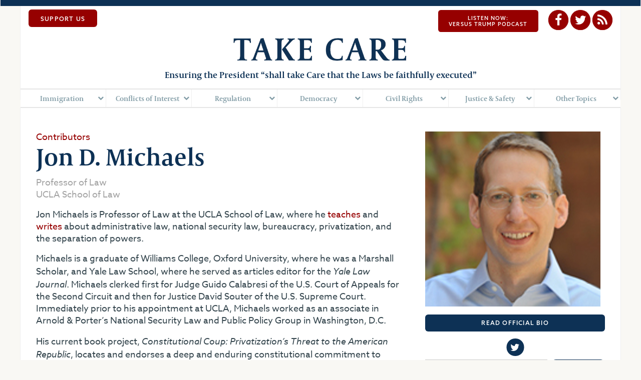

--- FILE ---
content_type: text/html;charset=UTF-8
request_url: https://takecareblog.com/contributors/jon-d-michaels
body_size: 31840
content:

	




	

 

 

	

 

 

	

 

 

 

 

	

 

 

	

 

 

	

 

 

	

 

				
		
		
		
		
				
		
		
		
<!doctype html>
<html class="no-js" lang="en" dir="ltr">
  <head>
   	<!--
	Request URL:   	https://takecareblog.com/index.cfm?furl=/contributors/jon-d-michaels&
   	-->
    



	

	
	
	
		
			
			







	
	
	
	
	
	
    
	
    








						
			
			












	
    
    
    
    
    








	
    
    
	
    
    



	




    <meta charset="utf-8">
    <meta http-equiv="x-ua-compatible" content="ie=edge">
    <meta name="viewport" content="width=device-width, initial-scale=1.0">
    
    
    <meta name="description" content="" />
    
    
    <meta property="og:url"          content="http://takecareblog.com/contributors/jon-d-michaels" />
	<meta property="og:type"         content="website" />
	<meta property="og:title"        content="Jon D. Michaels | Take Care" />
	<meta property="og:description"  content="" />
	
    
    <meta property="og:image" 		 content="http://takecareblog.com/images/takecare_share_1500x750.png" /> 
    
    
    
    <meta name="twitter:image"		 content="http://takecareblog.com/images/TakeCare_Twitter_InStream_1.jpg" />
    <meta name="twitter:card"        content="summary_large_image" /> 
	<meta name="twitter:site"        content="@mpaa" /> 
	<meta name="twitter:creator"     content="@mpaa" /> 
    <meta name="twitter:description" content="" />
    
    <link rel="icon" href="https://takecareblog.com/favicon.ico" type="image/x-icon" />
    <link rel="shortcut icon" href="https://takecareblog.com/favicon.ico" type="image/x-icon">
    <link rel="apple-touch-icon" href="https://takecareblog.com/apple-icon-144x144.png">

    <title>Jon D. Michaels | Take Care</title>




			
			









	





			
	
	
			





    
    <link rel="stylesheet" href="/css/foundation.css">
    <link rel="stylesheet" href="/css/font-awesome.css">
    <link rel="stylesheet" href="/css/app.css">
    
	<script type="text/javascript">var _sf_startpt=(new Date()).getTime()</script>
    <script src="https://use.typekit.net/tky2goe.js"></script>
	<script>try{Typekit.load({ async: true });}catch(e){}</script>
	<script>
		(function(i,s,o,g,r,a,m){i['GoogleAnalyticsObject']=r;i[r]=i[r]||function(){
		(i[r].q=i[r].q||[]).push(arguments)},i[r].l=1*new Date();a=s.createElement(o),
		m=s.getElementsByTagName(o)[0];a.async=1;a.src=g;m.parentNode.insertBefore(a,m)
		})(window,document,'script','https://www.google-analytics.com/analytics.js','ga');

		ga('create', 'UA-93699727-1', 'auto');
		ga('send', 'pageview');
	</script> 
  </head>

  <body>

<div id="stickyAnchor">
<div data-sticky-container>
<div class="column headerBar" data-sticky data-top-anchor="stickyAnchor" data-margin-top="0" data-sticky-on="large" style="padding-left:0; padding-right:0; z-index:1000 !important;">
<div class="row expanded navy" style="height:12px;"></div>
<div class="column row" style="height:calc(172px + 1em); position:relative;">
<div class="maintop"><a href="/support-us">SUPPORT US</a></div>
<div class="maintop social">
<a href="/podcast" target="_blank" class="button">Listen Now: <br>Versus Trump Podcast</a>
<a href="https://www.facebook.com/ShallTakeCare" target="_blank" class="share"><i class="fa fa-facebook"></i></a>
<a href="http://twitter.com/@ShallTakeCare" target="_blank" class="share"><i class="fa fa-twitter"></i></a>
<a href="http://takecareblog.com/about-us/take-care-blog-rss" target="_blank" class="share"><i class="fa fa-rss"></i></a>
</div>
<h1 class="navy logo text-center"><a href="/" style="text-decoration:none;"><img src="/images/takeCare_Logo.jpg" alt=""></a></h1>
<p class="navy text-center">Ensuring the President &#8220;shall take Care that the Laws be faithfully executed&#8221;</p>
<div class="title-bar" data-responsive-toggle="site-navigation" data-hide-for="large">
<button class="menu-icon" type="button" data-toggle></button>
<div class="title-bar-title">Menu</div>
</div>
<nav id="site-navigation" class="top-bar main-nav">
<ul class="menu expanded" data-responsive-menu="drilldown medium-drilldown large-dropdown" data-multi-open="false" data-click-open="false">
<li>
<a href="/immigration">Immigration</a>
<ul class="submenu menu vertical" data-submenu>
<li class="hide-for-large"><a href="/immigration">Immigration</a></li>
<li>
<a href="/other-topics/federalism/sanctuary-cities">Sanctuary Cities</a>
</li>
<li>
<a href="/immigration/executive-orders">Executive Orders</a>
</li>
<li>
<a href="/immigration/enforcement-policy">Enforcement Policy</a>
</li>
</ul>
</li>
<li>
<a href="/conflicts-of-interest">Conflicts of Interest </a>
<ul class="submenu menu vertical" data-submenu>
<li class="hide-for-large"><a href="/conflicts-of-interest">Conflicts of Interest </a></li>
<li>
<a href="/conflicts-of-interest/emoluments">Emoluments</a>
</li>
<li>
<a href="/conflicts-of-interest/other-conflicts">Other Conflicts</a>
</li>
</ul>
</li>
<li>
<a href="/regulation">Regulation</a>
<ul class="submenu menu vertical" data-submenu>
<li class="hide-for-large"><a href="/regulation">Regulation</a></li>
<li>
<a href="/regulation/administrative-law">Administrative Law</a>
</li>
<li>
<a href="/regulation/consumer-protection">Consumer Protection</a>
</li>
<li>
<a href="/regulation/healthcare">Healthcare</a>
</li>
<li>
<a href="/regulation/labor">Labor</a>
</li>
<li>
<a href="/regulation/housing">Housing</a>
</li>
<li>
<a href="/regulation/environment">Environment</a>
</li>
<li>
<a href="/regulation/cyber-policy">Cyber Policy</a>
</li>
<li>
<a href="/regulation/taxation">Taxation</a>
</li>
<li>
<a href="/regulation/financial-regulation">Financial Regulation</a>
</li>
<li>
<a href="/regulation/education">Education</a>
</li>
</ul>
</li>
<li>
<a href="/democracy">Democracy</a>
<ul class="submenu menu vertical" data-submenu>
<li class="hide-for-large"><a href="/democracy">Democracy</a></li>
<li>
<a href="/democracy/free-speech-and-press">Free Speech & Press</a>
</li>
<li>
<a href="/democracy/voting-and-elections">Voting & Elections</a>
</li>
<li>
<a href="/democracy/campaign-finance">Campaign Finance</a>
</li>
</ul>
</li>
<li>
<a href="/civil-rights">Civil Rights</a>
<ul class="submenu menu vertical" data-submenu>
<li class="hide-for-large"><a href="/civil-rights">Civil Rights</a></li>
<li>
<a href="/civil-rights/lgbt-rights">LGBT Rights</a>
</li>
<li>
<a href="/civil-rights/womens-rights">Women’s Rights</a>
</li>
<li>
<a href="/civil-rights/reproductive-freedom">Reproductive Freedom</a>
</li>
<li>
<a href="/civil-rights/racial-equality">Racial Equality</a>
</li>
<li>
<a href="/civil-rights/religious-freedom">Religious Freedom</a>
</li>
<li>
<a href="/civil-rights/disability-rights">Disability Rights</a>
</li>
<li>
<a href="/civil-rights/privacy">Privacy</a>
</li>
<li>
<a href="/civil-rights/gun-rights-and-regulation">Gun Rights & Regulation</a>
</li>
</ul>
</li>
<li>
<a href="/justice-and-safety">Justice & Safety</a>
<ul class="submenu menu vertical" data-submenu>
<li class="hide-for-large"><a href="/justice-and-safety">Justice & Safety</a></li>
<li>
<a href="/justice-and-security/criminal-justice">Criminal Justice</a>
</li>
<li>
<a href="/justice-and-security/national-security">National Security</a>
</li>
<li>
<a href="/justice-and-safety/international-and-foreign-relations-law">International & Foreign Relations Law</a>
</li>
<li>
<a href="/other-topics/federalism/marijuana-legalization">Marijuana Legalization</a>
</li>
</ul>
</li>
<li>
<a>Other Topics</a>
<ul class="submenu menu vertical" data-submenu>
<li class="hide-for-large"></li>
<li>
<a href="/rule-of-law">Rule of Law</a>
</li>
<li>
<a href="/other-topics/checks-and-balances">Checks & Balances</a>
<ul class="submenu vertical menu" data-submenu>
<li class="hide-for-large"><a href="/other-topics/checks-and-balances">Checks & Balances</a></li>
<li><a href="/other-topics/checks-and-balances/judiciary">Judiciary</a></li>
<li><a href="/other-topics/checks-and-balances/congress">Congress</a></li>
<li><a href="/other-topics/checks-and-balances/executive-branch">Executive Branch</a></li>
</ul>
</li>
<li>
<a href="/other-topics/federalism">Federalism</a>
</li>
<li>
<a href="/other-topics/removal-from-office">Removal from Office </a>
</li>
<li>
<a href="/other-topics/russian-interference">Russian Interference</a>
</li>
</ul>
</li>
</ul>
</nav>
</div>
</div>
</div>

<section class="author">
    <div class="row">
        <div class="columns medium-8">
            <p class="lead red sans"><a href="/our-contributors">Contributors</a></p>
            <h1>Jon D. Michaels</h1>
            <p class="sans grey">Professor of Law</p>
            <p class="sans grey">UCLA School of Law</p>
            <p>Jon Michaels is Professor of Law at the UCLA School of Law, where he <a href="https://law.ucla.edu/faculty/faculty-profiles/jon-d-michaels/courses/" target="_blank">teaches </a>and <a href="https://papers.ssrn.com/sol3/cf_dev/AbsByAuth.cfm?per_id=499289" target="_blank">writes </a>about administrative law, national security law, bureaucracy, privatization, and the separation of powers.</p>
<p>Michaels is a graduate of Williams College, Oxford University, where he was a Marshall Scholar, and Yale Law School, where he served as articles editor for the <em>Yale Law Journal</em>. Michaels clerked first for Judge Guido Calabresi of the U.S. Court of Appeals for the Second Circuit and then for Justice David Souter of the U.S. Supreme Court. Immediately prior to his appointment at UCLA, Michaels worked as an associate in Arnold &amp; Porter’s National Security Law and Public Policy Group in Washington, D.C.</p>
<p>His current book project, <em>Constitutional Coup: Privatization’s Threat to the American Republic</em>, locates and endorses a deep and enduring constitutional commitment to separating, checking, and balancing State power in whatever form that power happens to take. This book develops and expounds an overarching constitutional theory of American public law that weaves together the Framers’ original tripartite scheme, Franklin Roosevelt’s alphabet agencies, Ronald Reagan’s privatization revolution, and the instant Trumpist movement to run government like a business. <em>Constitutional Coup</em> will be published by Harvard University Press in late 2017.</p>
        </div>
        
        <div class="columns medium-4">
        	<p class="hide-for-small-only">



	

	
	
	
		
			
			







	
	
	
	
	
	
    
	
    








						
			
			








	
        <img src="/images/dmImage/StandardImage/Contributor_JonMichaels.jpg" />
    




			
			









	





			
	
	
			




</p>
            <p><a href="https://law.ucla.edu/faculty/faculty-profiles/jon-d-michaels/" target="_blank" class="button navy expanded">READ OFFICIAL BIO</a></p>
            
            	<div class="social inline" style="float: none; position: relative; left: 50%; transform: translateX(-50%);">
                	
                    <a href="http://www.twitter.com/JonDMichaels" target="_blank" class="share"><i class="fa fa-twitter"></i></a>
                    
               	</div>
            
            



	

	
	
	
		
			
			







	
	
	
	
	
	
    
	
    








						
			
			









<div class="row column search">
    <form method="get" action="/search-results/search"  class="input-group">
        <input type="hidden" name="mode" value="azSearch">
        <input class="input-group-field" type="text" name="keyword" placeholder="Search">
        <div class="input-group-button">
	        <input type="submit" value="search" name="Search" class="button">
        </div>
    </form>
</div>





			
			









	





			
	
	
			





            



	

	
	
	
		
			
			







	
	
	
	
	
	
    
	
    








						
			
			









<div class="row column stripes">
	<h4 class="subheader" id="subscribe">Subscribe For Updates</h4>
    <form id="signupform" name="signupform" class="input-group">
    	
        
        
        
    
        <input type="hidden" name="robotcheck" value="565057805D509B8541B5939FD2C8E5255E82F7CBEACAEF0C97CCFBD72E1FF55AC4D9A645FDA3564A97AC4B">
        <input type="hidden" name="mode" value="addcontact">
    	
        <input class="input-group-field" type="email" name="emailaddress" placeholder="Enter Your Email Address" autocomplete="off">
        <div class="input-group-button">
    		<a id="submitButton" class="button float-right">Submit</a>
        </div>
    </form>
</div>





			
			









	





			
	
	
			





        </div>
    </div>
    
    
        <div class="row">
            <div class="column text-center">
                <h3 class="navy subheader">Related Posts:</h3>
            </div>
        </div>
            
        <div class="row medium-up-3" data-equalizer="latest" data-equalize-by-row="true" data-equalize-on="medium">

            
                
                    



	

	
	
	
		
			
			







	
	
	
	
	
	
    
	
    








						
			
			















<!-- TYPES/displayTeaserStandard :: F27F3C40-D961-11E8-A7BC000D3A02B57A -->
<div class="column teaser" data-equalizer-watch="latest" data-equalizer-watch="latest">
    <a href="/blog/multidimensional-separation-s-of-powers-and-questions-of-democratic-erosion"><h5>Multidimensional Separation(s) of Powers and Questions of Democratic Erosion</h5></a>
    <p><small><span class="grey">10/29/18</span> &nbsp;//&nbsp; <span class="navy">



	

	
	
	
		
			
			







	
	
	
	
	
	
    
	
    








						
			
			 










	<a href="/recent?blogCategory=326F1DC5-79D0-4FA6-BDB321E97604D75D">In-Depth Analysis</a>




	

			
			









	





			
	
	
			




</span></small></p>
    <p>All of those tedious checks and balances and lines of separation that frustrate one and all during times of normal, functional democratic governance have a very real role to play in our constitutional order.</p>
    
    	



	

	
	
	
		
			
			







	
	
	
	
	
	
    
	
    








						
			
			














<div class="row column authorTeaser">
   	
    



	

	
	
	
		
			
			







	
	
	
	
	
	
    
	
    








						
			
			







    

	
        
            <a class="authorImg" href="/contributors/jon-d-michaels" style="display: inline-block; float:left; margin-right:0.5em; background: url(/images/dmImage/StandardImage/Contributor_JonMichaels.jpg); background-position:center center; background-size:contain; background-repeat:no-repeat; width:50px; height:50px; border-radius:1000px; background-color: #003058; margin-bottom: 6px; margin-top: 6px; "><div class="overlay"></div></a>
            
        
          
    






			
			









	





			
	
	
			






	<p class="sans lead">
		
            <a href="/contributors/jon-d-michaels" class="red">Jon D. Michaels</a>
        
	</p>

    
    	<p class="sans"><small>UCLA School of Law</small></p>
    
</div>





			
			









	





			
	
	
			





    
</div>




			
			









	





			
	
	
			





                
            
                
                    



	

	
	
	
		
			
			







	
	
	
	
	
	
    
	
    








						
			
			















<!-- TYPES/displayTeaserStandard :: BEE21BA0-D015-11E8-A7BC000D3A02B57A -->
<div class="column teaser" data-equalizer-watch="latest" data-equalizer-watch="latest">
    <a href="/blog/advancing-a-left-liberal-jurisprudence"><h5>Advancing a Left-Liberal Jurisprudence</h5></a>
    <p><small><span class="grey">10/16/18</span> &nbsp;//&nbsp; <span class="navy">



	

	
	
	
		
			
			







	
	
	
	
	
	
    
	
    








						
			
			 










	<a href="/recent?blogCategory=326F1DC5-79D0-4FA6-BDB321E97604D75D">In-Depth Analysis</a>




	

			
			









	





			
	
	
			




</span></small></p>
    <p>Winning elections isn’t enough. Progressive majorities need to be willing to invest significant political capital in judges who are committed to a left-liberal jurisprudence.</p>
    
    	



	

	
	
	
		
			
			







	
	
	
	
	
	
    
	
    








						
			
			














<div class="row column authorTeaser">
   	
    



	

	
	
	
		
			
			







	
	
	
	
	
	
    
	
    








						
			
			







    

	
        
            <a class="authorImg" href="/contributors/jon-d-michaels" style="display: inline-block; float:left; margin-right:0.5em; background: url(/images/dmImage/StandardImage/Contributor_JonMichaels.jpg); background-position:center center; background-size:contain; background-repeat:no-repeat; width:50px; height:50px; border-radius:1000px; background-color: #003058; margin-bottom: 6px; margin-top: 6px; "><div class="overlay"></div></a>
            
        
          
    






			
			









	





			
	
	
			






	<p class="sans lead">
		
            <a href="/contributors/jon-d-michaels" class="red">Jon D. Michaels</a>
        
	</p>

    
    	<p class="sans"><small>UCLA School of Law</small></p>
    
</div>





			
			









	





			
	
	
			





    
</div>




			
			









	





			
	
	
			





                
            
                
                    



	

	
	
	
		
			
			







	
	
	
	
	
	
    
	
    








						
			
			















<!-- TYPES/displayTeaserStandard :: 3A90E1D0-FC56-11E7-AC33000D3A02B57A -->
<div class="column teaser" data-equalizer-watch="latest" data-equalizer-watch="latest">
    <a href="/blog/concluding-thoughts-on-constitutional-coup"><h5>Concluding Thoughts on Constitutional Coup</h5></a>
    <p><small><span class="grey">1/18/18</span> &nbsp;//&nbsp; <span class="navy">



	

	
	
	
		
			
			







	
	
	
	
	
	
    
	
    








						
			
			 










	<a href="/recent?blogCategory=326F1DC5-79D0-4FA6-BDB321E97604D75D">In-Depth Analysis</a>




	

			
			









	





			
	
	
			




</span></small></p>
    <p>Final thoughts on the future of the administrative state under President Donald Trump</p>
    
    	



	

	
	
	
		
			
			







	
	
	
	
	
	
    
	
    








						
			
			














<div class="row column authorTeaser">
   	
    



	

	
	
	
		
			
			







	
	
	
	
	
	
    
	
    








						
			
			







    

	
        
            <a class="authorImg" href="/contributors/jon-d-michaels" style="display: inline-block; float:left; margin-right:0.5em; background: url(/images/dmImage/StandardImage/Contributor_JonMichaels.jpg); background-position:center center; background-size:contain; background-repeat:no-repeat; width:50px; height:50px; border-radius:1000px; background-color: #003058; margin-bottom: 6px; margin-top: 6px; "><div class="overlay"></div></a>
            
        
          
    






			
			









	





			
	
	
			






	<p class="sans lead">
		
            <a href="/contributors/jon-d-michaels" class="red">Jon D. Michaels</a>
        
	</p>

    
    	<p class="sans"><small>UCLA School of Law</small></p>
    
</div>





			
			









	





			
	
	
			





    
</div>




			
			









	





			
	
	
			





                
            
                
                    



	

	
	
	
		
			
			







	
	
	
	
	
	
    
	
    








						
			
			















<!-- TYPES/displayTeaserStandard :: 0BB72A10-F425-11E7-AC33000D3A02B57A -->
<div class="column teaser" data-equalizer-watch="latest" data-equalizer-watch="latest">
    <a href="/blog/you-re-so-vain-you-probably-think-this-book-s-about-you"><h5>You’re So Vain … You Probably Think This Book’s About You</h5></a>
    <p><small><span class="grey">1/8/18</span> &nbsp;//&nbsp; <span class="navy">



	

	
	
	
		
			
			







	
	
	
	
	
	
    
	
    








						
			
			 










	<a href="/recent?blogCategory=5A2B0EF0-B7B5-40C4-BC5716D88592374C">Commentary</a>




	

			
			









	





			
	
	
			




</span></small></p>
    <p>An introduction to this week's symposium on my new book, 'Constitutional Coup: Privatization’s Threat to the American Republic'</p>
    
    	



	

	
	
	
		
			
			







	
	
	
	
	
	
    
	
    








						
			
			














<div class="row column authorTeaser">
   	
    



	

	
	
	
		
			
			







	
	
	
	
	
	
    
	
    








						
			
			







    

	
        
            <a class="authorImg" href="/contributors/jon-d-michaels" style="display: inline-block; float:left; margin-right:0.5em; background: url(/images/dmImage/StandardImage/Contributor_JonMichaels.jpg); background-position:center center; background-size:contain; background-repeat:no-repeat; width:50px; height:50px; border-radius:1000px; background-color: #003058; margin-bottom: 6px; margin-top: 6px; "><div class="overlay"></div></a>
            
        
          
    






			
			









	





			
	
	
			






	<p class="sans lead">
		
            <a href="/contributors/jon-d-michaels" class="red">Jon D. Michaels</a>
        
	</p>

    
    	<p class="sans"><small>UCLA School of Law</small></p>
    
</div>





			
			









	





			
	
	
			





    
</div>




			
			









	





			
	
	
			





                
            
                
                    



	

	
	
	
		
			
			







	
	
	
	
	
	
    
	
    








						
			
			















<!-- TYPES/displayTeaserStandard :: 97E86080-E3F9-11E7-91BC000D3A02B57A -->
<div class="column teaser" data-equalizer-watch="latest" data-equalizer-watch="latest">
    <a href="/blog/why-does-dhs-need-a-corporate-headhunter"><h5>Why Does DHS Need a Corporate Headhunter?</h5></a>
    <p><small><span class="grey">12/18/17</span> &nbsp;//&nbsp; <span class="navy">



	

	
	
	
		
			
			







	
	
	
	
	
	
    
	
    








						
			
			 










	<a href="/recent?blogCategory=37B8A539-4C8A-41AD-9684625B7874BD46">Quick Reactions</a>




	

			
			









	





			
	
	
			




</span></small></p>
    <p>The LA Times has reported on a $300M deal between the Department of Homeland Security and Accenture.  This is a major development.</p>
    
    	



	

	
	
	
		
			
			







	
	
	
	
	
	
    
	
    








						
			
			














<div class="row column authorTeaser">
   	
    



	

	
	
	
		
			
			







	
	
	
	
	
	
    
	
    








						
			
			







    

	
        
            <a class="authorImg" href="/contributors/jon-d-michaels" style="display: inline-block; float:left; margin-right:0.5em; background: url(/images/dmImage/StandardImage/Contributor_JonMichaels.jpg); background-position:center center; background-size:contain; background-repeat:no-repeat; width:50px; height:50px; border-radius:1000px; background-color: #003058; margin-bottom: 6px; margin-top: 6px; "><div class="overlay"></div></a>
            
        
          
    






			
			









	





			
	
	
			






	<p class="sans lead">
		
            <a href="/contributors/jon-d-michaels" class="red">Jon D. Michaels</a>
        
	</p>

    
    	<p class="sans"><small>UCLA School of Law</small></p>
    
</div>





			
			









	





			
	
	
			





    
</div>




			
			









	





			
	
	
			





                
            
                
                    



	

	
	
	
		
			
			







	
	
	
	
	
	
    
	
    








						
			
			















<!-- TYPES/displayTeaserStandard :: CA438030-942D-11E7-BF5C000D3A02B57A -->
<div class="column teaser" data-equalizer-watch="latest" data-equalizer-watch="latest">
    <a href="/blog/uphold-the-oath"><h5>Uphold the Oath</h5></a>
    <p><small><span class="grey">9/7/17</span> &nbsp;//&nbsp; <span class="navy">



	

	
	
	
		
			
			







	
	
	
	
	
	
    
	
    








						
			
			 










	<a href="/recent?blogCategory=37B8A539-4C8A-41AD-9684625B7874BD46">Quick Reactions</a>




	

			
			









	





			
	
	
			




</span></small></p>
    <p>Federal employees are publicly reaffirming their loyalty, patriotism, and commitment to the Constitution.</p>
    
    	



	

	
	
	
		
			
			







	
	
	
	
	
	
    
	
    








						
			
			














<div class="row column authorTeaser">
   	
    



	

	
	
	
		
			
			







	
	
	
	
	
	
    
	
    








						
			
			







    

	
        
            <a class="authorImg" href="/contributors/jon-d-michaels" style="display: inline-block; float:left; margin-right:0.5em; background: url(/images/dmImage/StandardImage/Contributor_JonMichaels.jpg); background-position:center center; background-size:contain; background-repeat:no-repeat; width:50px; height:50px; border-radius:1000px; background-color: #003058; margin-bottom: 6px; margin-top: 6px; "><div class="overlay"></div></a>
            
        
          
    






			
			









	





			
	
	
			






	<p class="sans lead">
		
            <a href="/contributors/jon-d-michaels" class="red">Jon D. Michaels</a>
        
	</p>

    
    	<p class="sans"><small>UCLA School of Law</small></p>
    
</div>





			
			









	





			
	
	
			





    
</div>




			
			









	





			
	
	
			





                
            
        </div>
    
    
    
        <div class="row">
            <div class="column text-center">
                <a href="/recent?cmAuthor=92011810-FF84-11E6-908A000D3A02B57A" class="navy button">READ ALL POSTS</a>
            </div>
        </div>
    
</section>


    <footer>
    	<div class="row column" style="height:3em; background:#fff; margin-bottom:2em;"></div>
        <div class="row">
            <div class="column">
                <ul class="menu">
                  
                        
                        
                        
						
                        
                        <li>
                            <a href="/dmca-notice">DMCA Notice</a>
                        </li>
                 
                        
                        
                        
						
                        
                        <li>
                            <a href="/disclaimers">Disclaimers</a>
                        </li>
                 
                        
                        
                        
						
                        
                        <li>
                            <a href="/support-us">Support Us</a>
                        </li>
                 
                </ul>
                
                <ul class="menu align-right">
                	<li class="social">


          <a href="/podcast" target="_blank" class="button">Listen Now: <br>Versus Trump Podcast</a>

                    	<a href="https://www.facebook.com/Take-Care-817929568345400/" class="share"><i class="fa fa-facebook"></i></a>
                        <a href="http://twitter.com/@ShallTakeCare" target="_blank" class="share"><i class="fa fa-twitter"></i></a>
                        <a href="http://takecareblog.com/about-us/take-care-blog-rss" target="_blank" class="share"><i class="fa fa-rss"></i></a>
                    </li>
                	
                    	
						
                        
                        
                        <li>
                            <a href="/about-us">About Us</a>
                        </li>
                 
                    	
						
                        
                        
                        <li>
                            <a href="/our-contributors">Our Contributors</a>
                        </li>
                 
                    	
						
                        
                        
                        <li>
                            <a href="/comments">Comments</a>
                        </li>
                 
                </ul>
        	</div>
        </div>
        <div class="row column text-right">
        <p>&nbsp;</p>
        	<p><a rel="license" href="http://creativecommons.org/licenses/by-nc-sa/4.0/">
            	<img alt="Creative Commons License" style="border-width:0" src="https://i.creativecommons.org/l/by-nc-sa/4.0/88x31.png" />
            </a></p>
            <p class="blue"><small>This work is licensed under a <a rel="license" href="http://creativecommons.org/licenses/by-nc-sa/4.0/" class="blue sans">Creative Commons Attribution-NonCommercial-ShareAlike 4.0 International License</a></small></p>
        </div>
    </footer>
    
    
    <script src="/js/vendor/jquery.js"></script>
    <script src="/js/vendor/what-input.js"></script>
    <script src="/js/vendor/foundation.js"></script>
    <script src="/js/vendor/foundation.balancer.js"></script> <!-- Corey's grid balancer plugin to use : https://github.com/coreysyms/FoundationGridBalancer --->
    <script src="/js/vendor/stickyFooter.js"></script> <!-- If you don't want the footer to be sticky, remove this  js file--->
    <script src="/js/app.js"></script>
    <script type="text/javascript">
	  var _sf_async_config = { uid: 6642, domain: 'takecareblog.com', useCanonical: true };
	  (function() {
		function loadChartbeat() {
		  window._sf_endpt = (new Date()).getTime();
		  var e = document.createElement('script');
		  e.setAttribute('language', 'javascript');
		  e.setAttribute('type', 'text/javascript');
		  e.setAttribute('src','//static.chartbeat.com/js/chartbeat.js');
		  document.body.appendChild(e);
		};
		var oldonload = window.onload;
		window.onload = (typeof window.onload != 'function') ?
		  loadChartbeat : function() { oldonload(); loadChartbeat(); };
	  })();
	</script>
</body>
</html>



		
		

--- FILE ---
content_type: text/css
request_url: https://takecareblog.com/css/app.css
body_size: 27316
content:
@media print {
	.sticky-container { max-width: 75rem; margin-left: auto; margin-right: auto; }
	.sticky {position: relative !important;}
	.social,
	.social.inline a {display: none;}

	.maintop {display: none;}
	/*.sticky-container {display: none; }*/
	.search, .search + .stripes { display: none; }
	.medium-4 .search + .stripes + .row > .column:first-child > h4 { text-align: center; border-bottom :solid 5px #EBF0F3; padding-bottom:15px; margin-top: 3rem; }

	.medium-4 .search + .stripes + .row > .column:first-child + .column hr { border-bottom :none; }
	
	footer > *:not(:last-child) {display: none;}
	footer div:last-child {border: 1px solid #efefef; margin-top: 2rem; text-align: center; }

	a[href]:after { font-size: 14px; color: #999; font-weight: normal; } 
	a.button{display: none;}

	.authorImg { display: none !important; }
	
	.authorTeaser { display: inline-block; width: auto;}
	.authorTeaser ~ .authorTeaser:before { content: ', '; display: inline-block; }
	.authorTeaser p.lead { display: inline-block; margin-bottom:0; }

	.listTeaser p a[href],
	.authorTeaser a[href],
	.teaser small a[href] { text-decoration: none; }

	h1 a[href]:after,
	.listTeaser p a[href]:after,
	.authorTeaser a[href]:after,
	.teaser small a[href]:after { content:''; }

	.teaser {padding-bottom: 2em;}
	.teaser:after {width: calc(100% - 1.25rem ) !important; left: 0.625rem !important; height: 1px; background: #cfd9de !important;}

	.medium-8 hr + div a[href], 
	.medium-8 p span a[href] { text-decoration: none; }
	.medium-8 hr + div a[href]:after ,
	.medium-8 p span a[href]:after { content: ''; }

	.medium-4 > a:not(.button)[href]:after { content: ''; }
	.search ~ .stripes  { display: none; }
	* { word-break: break-word; }

	.headerBar > .column {height: auto !important;}
	.headerBar > .column > h1 {margin-top: 0 !important;}
	.title-bar {display: none !important;}
	.logo + p {border-bottom: 2px solid #000; margin: 0em 5em; padding-bottom: 1em;}
	.top-bar {display: none;}

	.contributors .authorTeaser { text-align: left; width: 33% !important; }
	.contributors .authorTeaser:before { content:''; display: inline; }

	.contributors .authorTeaser .authorImg { display: none; }

	.contributors .authorTeaser:last-child:not(:first-child) { float: left; }

}



/* ------------------------------------------------------------ *\
	Fonts
\* ------------------------------------------------------------ */




/* ------------------------------------------------------------ *\
	Typography
\* ------------------------------------------------------------ */

/* Paragraph */
p, p.lead { font-family: "azo-sans-web",sans-serif; font-weight:normal; }
.listTeaser p ,
h3.red + p, .headerBar p    {font-family: "capitolium-news-2", Georgia, serif; font-weight: 600;}


p { font-size:1em; color: #36474f; line-height: 1.4; }
p small { font-family: "azo-sans-web",sans-serif; font-weight:500; }
p+h1 { margin-top:-0.5em; }
p+h1+p { font-size:1.1em; }

a.red:not(.button),
p > span.red:not(.button) { font-weight: 500 !important; }

h3.red + p,
.headerBar p {font-size: 1.1em;}

.sans { font-family: "azo-sans-web",sans-serif !important; font-weight:400 !important; }

/* Headers */
h1, h2, h3, h4, h5 { font-family: "capitolium-news-2", Georgia, serif; font-weight:600; color:#0d3155; }
h6 { font-family: "azo-sans-web",sans-serif; font-weight:400; }

/* Subheaders */
h2.subheader {
	border-bottom: 8px solid; margin-bottom: 1.5rem; padding-bottom: .5rem;
}
h3.subheader { position:relative; margin-bottom:1.5em; }
h3.subheader:after {
	content: "";
    position: absolute;
    width: 100%;
    height: 8px;
    background:#EBF0F3;
    left: 0;
    top: 100%;
    margin-top: 0.25em;
}

h4.subheader {     position: relative; margin-top: .25rem; color: #0d3155; /*margin-bottom: 1rem;*/ }
.courtCases .medium-8 h4.subheader { border-bottom: 8px solid #ECF0F3; padding-bottom: 0.5rem; margin-bottom: 1rem }

.medium-4 > .row.stripes {
    border-top: 8px solid #0d3155;
    margin-left: 0;
    margin-right: 0;
}


/* Links */
a { color:#960000; } 
a:hover { color:#144a80; text-decoration:underline; }

a.red:hover { color:#CF2A2D; }
a.button.red:hover { color:#ffffff; background-color:#CF2A2D; }

a[href="/support-us"] { 
	font-family: "azo-sans-web",sans-serif;
    font-weight: 600;
    font-size: 0.75em;
    letter-spacing: 0.1em;
    border-radius: 0.5em;
    color: #ffffff;
    text-transform: uppercase;
    background-color: #960000;
    padding-right: 2em;
    padding-left: 2em;
	padding-top: 0.7rem;
	padding-bottom:0.8em;
    line-height: 1;
	transition:background-color 0.5s;
}

a[href="/support-us"]:hover { 
	text-decoration:none;
	background-color:#CF2A2D;
}

/* Dividers */
hr {  border-bottom: 1px solid #cfd9de; margin:0.75rem auto; }

/* ul */
ul {     
	font-family: "capitolium-news-2", Georgia, serif;
    font-weight: 600;
    color: #36474f;
}
ul li {   }

/* ol */
ol {     
	font-family: "capitolium-news-2", Georgia, serif;
    font-weight: 600;
    color: #36474f;
}
ol li {   }

/* dl */
dl {     
	font-family: "capitolium-news-2", Georgia, serif;
    font-weight: 600;
    color: #36474f;
}
dl dt {   }


/* blockquote */
blockquote {   }
blockquote cite {   }

/* Mobile */
@media only screen and (max-width:40em){ 
	h3 { font-size:1.6em; }
	h4 { font-size:1.2em; }
}


/* ------------------------------------------------------------ *\
	Styles
\* ------------------------------------------------------------ */
.red { color:#960000; }
div.red { color:inherit; background-color:#960000; }
	
.navy a,
.navy { color:#0d3155; }
div.navy { color:inherit; background-color:#0d3155; }

.blue { color:#79919d; }
div.blue { color:inherit; background-color:#79919d; }

.tan { color:#f9f8f4; }
div.tan { color:inherit; background-color:#f9f8f4; }

.grey { color:#A4A4A4; }

.stripes { background: repeating-linear-gradient(120deg, #f5f3ee, #f5f3ee 2px, #ffffff 2px, #ffffff 4px); padding:0.5em 1.5em 0.5em 1.5em !important; outline:solid 2px #f5f3ee; margin-bottom:1.5em; }

@media screen and (max-width: 40em) {
	.stripes { padding: 0.5em !important; }
}


/* ------------------------------------------------------------ *\
	Elements
\* ------------------------------------------------------------ */

.button { font-family: "azo-sans-web",sans-serif; font-weight:600; font-size:0.75em; letter-spacing:0.1em; border-radius:0.5em; color:#ffffff; text-transform:uppercase; background-color:#0d3155; padding-right:2em; padding-left:2em; }
.button:hover { background-color:#144a80; text-decoration:none; }

.button.red { background-color:#960000; }
.button.red:hover { background-color:#c10404; }

.logo img { width: 360px; }

form {   }
input[type="text"] {   }
input[type="checkbox"] {   }
input[type="date"] {   }
input[type="datetime"] {   }
input[type="datetime-local"] {   }
input[type="email"] {   }
input[type="file"] {   }
input[type="month"] {   }
input[type="number"] {   }
input[type="password"] {   }
input[type="radio"] {   }
input[type="search"] {   }
input[type="tel"] {   }
input[type="time"] {   }
input[type="url"] {   }
input[type="week"] {   }
.label { border-radius:2em; background:#0d3155; color:#ffffff; cursor:pointer; transition:background-color 0.25s; }
.label.about { padding: 0.33333rem 1.2rem; font-size: .9rem;}
a.label:hover { background-color:#144a80; text-decoration:none; color:#fff; }
textarea {   }
select {   }
.input-group-button .button {
    height: 2.5rem;    
    border-radius: .5rem;
    margin-left: .5rem;
}
.input-group-button a.button {
    line-height: 1.25rem;
}

/* Mobile */
@media only screen and (max-width:40em){ 
	.logo { font-size:3.5em; }
	.button { width:100%; }
	.input-group-button .button {margin-left: 0rem; border-radius: 0; }
}

/* ------------------------------------------------------------ *\
	Body Wrapper
\* ------------------------------------------------------------ */

.sticky-container .headerBar > .row {
    border-right: 1px solid #efefef;
    border-left: 1px solid #efefef;
}

section > .row {
	border-right: 1px solid #efefef;
    border-left: 1px solid #efefef;
}

/* ------------------------------------------------------------ *\
	Main Nav
\* ------------------------------------------------------------ */
.headerBar > .column { background-color:#ffffff; padding-left:0; padding-right:0; }
.headerBar > .column > h1 {margin-top: 3rem;}
.headerBar > .column > h1,
.headerBar > .column > p { padding-left:1em; padding-right:1em; }


.main-nav { background:#ffffff; font-size:0.8rem; z-index:2; position:relative; padding:0; width:100%; font-family: "azo-sans-web",sans-serif; font-weight:500; border-top:solid 1px #E6E6E6; border-bottom:solid 1px #E6E6E6; }
.main-nav:before, .main-nav:after { content:' '; display:table; }
.main-nav,
.main-nav ul,
.title-bar { background:#ffffff; color:#809BA5; border-top:solid 1px #E6E6E6; border-bottom:solid 1px #E6E6E6;  }
.menu-icon:after { background:#809BA5; box-shadow:0 7px 0 #809BA5, 0 14px 0 #809BA5 }

.main-nav .title { color:#809BA5; padding:10px; padding-left:15px; font-size:0.8em; }
/*nav#site-navigation {
    -webkit-box-shadow: 0px 8px 26px 0px rgba(225,225,225,.5);
    -moz-box-shadow: 0px 8px 26px 0px rgba(225,225,225,.5);
    box-shadow: 0px 8px 26px 0px rgba(225,225,225,.5);
}*/
.main-nav ul:first-child { float:left; }
.main-nav ul:last-child { float:right; }

.main-nav .menu a { height:35px; line-height:35px !important; color:#809BA5; background-color: #fff; background:#fff; padding:0 1.3em; font-size: 1.1em; }

.main-nav .menu li:not(:last-child) { border-right:1px solid #efefef; }
.main-nav .menu a:hover:not(.button),
.main-nav .menu a:focus { background:#0d3155; text-decoration:none; color:#fff; }

/* Dropdowns */
.title-bar .dropdown.menu a,
.main-nav .dropdown.menu a { background:#ffffff; }
.main-nav .dropdown.menu > li > a,
.main-nav .dropdown.menu > li.is-dropdown-submenu-parent > a { padding-right: 16px !important; padding-left: 10px !important; text-align: center;}
.main-nav .dropdown.menu > li.is-dropdown-submenu-parent > a:after { font: normal normal normal 12px/1 FontAwesome; content:'\f078'; display:block; width:0; height:0; border:none;  right:16px; margin-top:-6px; }
.main-nav .dropdown.menu > li.is-dropdown-submenu-parent > .is-dropdown-submenu { min-width:300px; outline:solid 1px #E6E6E6; margin-top:1px; }

.main-nav .dropdown.menu > li.is-dropdown-submenu-parent > ul > li { border-right:none; }
.main-nav .dropdown.menu > li.is-dropdown-submenu-parent:last-child > ul { right:0; left:auto;}
.main-nav .dropdown.menu > li.is-dropdown-submenu-parent > ul > li > ul > li { border-right:none; }
.main-nav .dropdown.menu > li.is-dropdown-submenu-parent:last-child > ul > li > ul { min-width:300px; right:300px; left:auto; }
.is-dropdown-submenu .is-dropdown-submenu-parent.opens-right > a:after { content:normal; }

.main-nav .dropdown.menu .submenu { border:0; }

/* Pips for drilldowns */
.main-nav .is-drilldown-submenu-parent > a:after { content:''; display:block; width:0; height:0; border:inset 5px; border-color:transparent transparent transparent #e6e6e6; border-left-style:solid; border-right-width:0; right:18px; margin-top:-2px; }
.main-nav .js-drilldown-back > a::before { content: ''; width: 0; height: 0; border: inset 6px; border-color: transparent #e6e6e6 transparent transparent; border-right-style: solid; border-left-width: 0; display: inline-block; vertical-align: middle; margin-right: 0.75rem; }


.main-nav .dropdown.menu > li.is-dropdown-submenu-parent > ul > li.is-dropdown-submenu-parent ul { border: 1px solid #e6e6e6; }

.main-nav .dropdown.menu > li.is-dropdown-submenu-parent > ul > li.is-dropdown-submenu-parent > a:after,
.main-nav .dropdown.menu > li.is-dropdown-submenu-parent > ul > li.is-dropdown-submenu-parent > ul > li.is-dropdown-submenu-parent > a:after { font: normal normal normal 12px/1 FontAwesome;
    content: '\f054';
    display: block;
    width: 0;
    height: 0;
    border: none;
    right: 16px;
    margin-top: -6px; }




.headerBar.scale .row:not(.expanded) {
	height: calc(118px + 1rem) !important;
	box-shadow: 0 8px 10px -5px rgba(0,0,0,.2);
}
.headerBar.scale .logo {
    line-height: 1 !important;
    margin-bottom: .3rem;
    margin-top: 0;
}
.headerBar.scale .logo img {
    width: 225px !important;
}
.headerBar.scale .logo + p {
    margin-bottom: .5rem !important;
}
.headerBar.scale .maintop {
    width: 33% !important;
    padding-top: 0.7em  !important;
}
.headerBar.scale .maintop.social {
    padding: 0.3em 1em 0 0 !important;
    float: right !important;
}
.headerBar.scale .maintop.social .share {
    width: 35px !important;
    height: 35px !important;
}
.headerBar.scale .maintop.social .share i {
    font-size: 23px !important;
}
.headerBar.scale .maintop.social a {padding: .3rem .7rem;}


.headerBar .row:not(.expanded),
.headerBar .logo,
.headerBar .logo img,
.headerBar .logo + p,
.headerBar .maintop,
.headerBar .maintop.social,
.headerBar .maintop.social .share,
.headerBar .maintop.social .share i {
	transition: all 0.3s;
}

.headerBar.scale .row:not(.expanded),
.headerBar.scale .logo,
.headerBar.scale .logo img,
.headerBar.scale .logo + p,
.headerBar.scale .maintop,
.headerBar.scale .maintop.social,
.headerBar.scale .maintop.social .share,
.headerBar.scale .maintop.social .share i {
	transition: all 0.3s;
}


/* Twinner */
@media only screen and (min-width: 40.063em) and (max-width: 73em) {
	.main-nav { font-size:0.7125rem; }
	.main-nav .menu li a { font-size: 1.1em; height: 35px; }
}


/* Mobile */
@media only screen and (max-width:40em){ 
	.main-nav ul { float:none; width:100%; max-width:100%; }
	.main-nav .menu li:not(:last-child) { border-right:none; }
	.main-nav .menu li a { font-size: 1.25em; height: 35px; }
	
	/*.headerBar > .column { padding-left:1em; padding-right:1em; }*/
	.headerBar > .column > h1,
	.headerBar > .column > p { padding-left:0; padding-right:0; }
	.headerBar > .column > h1 { margin-top: 0rem; }

}



/* ------------------------------------------------------------ *\
	Footer
\* ------------------------------------------------------------ */
footer { background:#003158; padding:0 0 5em 0; margin-top:0em; }
footer a { color:#ffffff; font-family: "capitolium-news-2", Georgia, serif; }
footer a:hover { color:#cccccc; }
footer ul.menu { float:left; }
footer ul.menu:last-child { float:right; }
footer .social a.button {
    margin: -30px 1.5rem 0 1.25rem;
}

/* Mobile */
@media only screen and (max-width:73em){ 
	footer ul.menu { width:100%; max-width:100%; float:none; }
	footer ul.menu li { width:100%; max-width:100%; display:block; text-align:center; padding:0.5em 0; }
	footer ul.menu li.social .share { float:none; }
	footer .social a.button {
	    margin: 1rem 0 2rem 0;
	}
}




/* ------------------------------------------------------------ *\
	Pagination
\* ------------------------------------------------------------ */
.pagination-previous a:before, 
.pagination-previous.disabled:before { content:normal; }
.pagination-previous a:after,
.pagination-previous.disabled:after { content:" PREV"; }

.pagination-next a:before,
.pagination-next.disabled:before { content:"NEXT "; }
.pagination-next a:after,
.pagination-next.disabled:after { content:normal; }

.pagination a,
.pagination-previous.disabled,
.pagination-next.disabled { outline:solid 1px #ccc; padding:0.5em 1em; }
.pagination .current { padding:0.5em 1em; }


/* Mobile */
@media only screen and (max-width:40em){
	.pagination { margin:1em 0; }
	.pagination form { width:auto; display:inline-block; }
	.pagination select { width:auto; }
	
	.pagination-previous { float:left; margin-left:1em; }
	.pagination-next { float:right; margin-right:1em; }
	.pagination-previous a:after,
	.pagination-previous.disabled:after { content:normal; }
	.pagination-next a:before,
	.pagination-next.disabled:before { content:normal; }
	
	.pagination li.show-for-small-only { display:inline-block !important; }
}



/* ------------------------------------------------------------ *\
	Social Sharing
\* ------------------------------------------------------------ */

.social.inline { display: inline-block; float: right; margin-top: -2px; }
.social .share { background-color:#960000; transition:background-color 0.5s; text-align: center; border-radius:1000px; display:inline-block; position: relative; width: 40px; height: 40px; }
.social .share i { color:#fff; margin-right:0rem; font-size: 25px; position: absolute; top: 50%; left: 50%; -webkit-transform: translate(-50%, -50%); -ms-transform: translate(-50%, -50%); transform: translate(-50%, -50%); }
.social .share a:hover { background-color:#CF2A2D; color:#ffffff !important; }
.social.tiny .share { padding: 0px 2px 4px 1px; }
.social.tiny .share i { height:auto; width:25px; font-size:0.5em; } 

.maintop { float:left; width:25%; height:2em; padding:0.8em 0 0 1em; }
.maintop.social { text-align:right; padding: 0.5em 1em 0 0; width:75%; float: right;}
.maintop.social .share { text-align:center; border-radius:1000px; box-shadow: 0 0 1px #960000; display:inline-block; } 
.maintop.social .share i { color:#fff; margin-right:0rem;}
/*.maintop.social a { margin-top: -6px; }*/
.headerBar.scale .maintop.social a { margin-top: 0; }
.maintop.social a.button { vertical-align: top; margin-right: 1rem; line-height: 1.2; font-size: .65em; }
.maintop.social a.button:hover,
.maintop.social a.button:focus { background-color: #CF2A2D; color: #fff; }

li.social .share { text-align:center; padding: 0.68em 0.75em; border-radius:1000px; display:inline-block; }
li.social .share i { color:#fff; margin-right:0rem; height:1em; width:1em; }

.social a.button { display: inline-block; }

.social a { background-color:#960000; transition:background-color 0.5s; color: #fff; }
.social a:focus,
.social a:hover { background-color:#CF2A2D; color:#ffffff !important; }

.social.inline .share i {font-size: 20px; }
.social.inline .share { background-color:#0d3155; width: 35px; height: 35px; }
.social.inline .share:hover { background-color:#144a80; }

/* Tablet */
@media only screen and (max-width:1168px) {
	/*.social a.button { display: block; margin: 1rem 0 2rem 0; }*/
}

/* Mobile */
@media only screen and (max-width:40em) {
	.maintop { display:none; } 
	.social { position:relative !important; width:100%; }
	.social.inline { margin-top: 10px; }
}



/* ------------------------------------------------------------ *\
	Foundation
\* ------------------------------------------------------------ */
html,body { background-color:#f9f8f4; }
section > .row { padding-top:1.2em; padding-left:1em; padding-right:1em; background-color:#ffffff; }
.medium-8 { padding-right:2.2em; }

.row.medium-up-2 > .column:nth-child(5) hr,
.row.medium-up-2 > .column:nth-child(6) hr {
	border-bottom:none;
}


/* Mobile */
@media only screen and (max-width:40em){ 
	.medium-8 { padding-right: 0.625rem;}
	section > .row {padding-left: initial; padding-right: initial; }
}


/* ------------------------------------------------------------ *\
	displayPageFeed
\* ------------------------------------------------------------ */

.feed .column { position:relative; margin-bottom:3em; }
.feed .column:after { content:""; position:absolute; left:0; width:100%; height:4px; margin-top:1em; background:#EBF0F3; bottom:0px; }


/* Mobile */
@media only screen and (max-width:40em){ 
	
}


/* ------------------------------------------------------------ *\
	displayTeaserStandard
\* ------------------------------------------------------------ */

.teaser { position:relative; margin-bottom:2em; }
.teaser h5 { margin-bottom: 0; }
.teaser > a + p { margin-bottom: 0; }
.teaser p.grey { margin-bottom: 4px; }
.teaser:after { content:""; position:absolute; width:90%; left:5%; height:1px; background:#ccc; bottom:0px; }

/* Mobile */
@media only screen and (max-width:40em){ 
	.teaser { padding-bottom: 2em; } 
	.teaser:after { width:calc(100% - 1.25rem); left:0.625rem; }


}



/* ------------------------------------------------------------ *\
	displayTeaserStandard Author
\* ------------------------------------------------------------ */


.authorTeaser {min-height: 4rem; position: relative;}

.authorTeaser img { float:left; margin-right:0.5em; border-radius:1000px; }
.authorTeaser p.lead { font-size:1em; line-height:1.2; margin-top:0.75em; }
.authorTeaser:last-child p:last-child { padding-bottom: 2rem; }
.authorTeaser:last-child p:not(.lead):last-child { padding-bottom: 1.75rem; }
.authorTeaser p.lead:not(:last-child) { margin-bottom:0em; }
.authorTeaser p:not(.lead) { line-height: 1; }	
.authorTeaser p:not(.lead) small { font-weight: 300; }
.authorTeaser > p.lead:last-child { margin-top: .8em; }
	

.blog .authorImg { margin-bottom: 0 !important; margin-top: 0 !important; }

/* Mobile */
@media only screen and (max-width:40em){ 
	
	.feed .column.authorTeaser { text-align:left !important; margin-bottom:1em !important; position:relative !important; min-height:70px !important; margin-top:0.5em !important;}
	.feed .column.authorTeaser div:not(.overlay) { width:50px !important; height:50px !important; float:left; margin-right:0.5em !important; }
	
	.blog .authorImg { margin-bottom: 3px !important; margin-top: 3px !important; }
}

/* ------------------------------------------------------------ *\
	displayTeaserList
\* ------------------------------------------------------------ */

.listTeaser p { margin-bottom:0; color: #0d3155; }
.listTeaser:last-child p { margin-bottom:2em; }
.listTeaser:last-child a > p { margin-bottom:0; }
.listTeaser a.red { font-size: .9em;}

/* Mobile */
@media only screen and (max-width:40em){ 
	
}



/* ------------------------------------------------------------ *\
	displayPageTopics
\* ------------------------------------------------------------ */


.issues p.lead.red.sans { font-weight: 500 !important; }
.issues > .row:first-child p:not(.red) { line-height: 1.6; font-size: 1.2em; }




/* ------------------------------------------------------------ *\
	displayPageContributor
\* ------------------------------------------------------------ */

.contributors .feed a:hover {  background-position:center center; background-size:contain; background-repeat:no-repeat; width:150px; height:150px; border-radius:1000px; }
section.contributors .authorTeaser {padding-bottom: 2rem; margin-bottom: 2rem;}
section.contributors .authorTeaser p {margin-bottom: 0.2rem; }
.contributors h2 + p { max-width: 55rem; margin: 0 auto; }

@media only screen and (max-width:40em){ 

	.contributors .feed .column.authorTeaser {
	     text-align: center !important; 
	}
}

/* ------------------------------------------------------------ *\
	displayPageStandard - All Detail pages
\* ------------------------------------------------------------ */

section > .row > .column > h4 {    font-size: 1.85rem;}

.topic-update .medium-8 p,.topic-update .medium-8 li, .topic-update .medium-8 ul,.topic-update .medium-8 ol,
.author .medium-8 p,.author .medium-8 li,.author .medium-8 ul,.author .medium-8 ol,
.blog .medium-8 p,.blog .medium-8 li,.blog .medium-8 ul,.blog .medium-8 ol,
.issues .medium-8 p,.issues .medium-8 li,.issues .medium-8 ul,.issues .medium-8 ol,
.daily-update .medium-8 p, .daily-update .medium-8 li, .daily-update .medium-8 ul, .daily-update .medium-8 ol,
.standard-page.blog p, .standard-page.blog li, .standard-page.blog ul, .standard-page.blog ol{
	font-family: "azo-sans-web",sans-serif !important;
	font-weight: normal !important;
	font-size: 1.1rem !important;
	line-height: 1.4 !important;
}
.author > .row:first-child,
.blog > .row:first-child,
.issues > .row:first-child,
.daily-update > .row:first-child,
.standard-page > .row:first-child { padding-top: 3rem; }

.text-center .social.inline {float: none;}

form#commentForm {max-width: 50rem; margin: 0 auto; }


/* ------------------------------------------------------------ *\
	displayPageStandard - Contributors
\* ------------------------------------------------------------ */

.author h1 + p.sans { margin-bottom: 0;}

.overlay{ width: 50px; height: 50px; border-radius: 5000px;}
.overlay:hover {background-color: rgba(13,49,85, .5)}
.overlay + p {display: none;}

/* ------------------------------------------------------------ *\
	displayPageStandard - Blog
\* ------------------------------------------------------------ */

.blog > .row > .column > p:not(.grey) > a {margin-top: -5px;}
	.blog > .row > .column > p > span > a.red:first-child:not(:last-child):after {content: ', ';}

h4.subheader ~ a.label { margin-bottom: .35rem; }


/* Mobile */
@media only screen and (max-width:40em){ 
	.blog > .row > .column > p > small {display: block;}
}


/* ------------------------------------------------------------ *\
	displayPageStandard - Daily Update
\* ------------------------------------------------------------ */

.daily-update > .row > .column > h4 + hr { 
	margin-bottom: .45rem;
}


/* Mobile */
@media only screen and (max-width:40em){ 
	
}



/* ------------------------------------------------------------ *\
	displayPageStandard - Court Cases
\* ------------------------------------------------------------ */

.courtCases .medium-8 h4.subheader#documents ~ p { border-bottom: 1px solid #ccc; padding-bottom: 5px;}
.courtCases .cases { border-top: 8px solid #0d3155;}
.courtCases .cases p { font-weight: 500 !important; padding: .75rem; margin-bottom: 0; }
.courtCases .cases p:not(:last-child) { border-bottom: 3px solid #0d3155;}
.courtCases .cases p small { font-weight: 400 !important; font-size: 100%;}
.courtCases .search { border-top: 8px solid #0d3155; padding: 1.5em 1.5em .5em 1.5em !important; }

.courtCases .menu[data-magellan] { display: inline-block; margin: 1rem 0 3rem 0; }
.courtCases .menu[data-magellan] li a { margin: 0 .5rem; }


/* Mobile */
@media only screen and ( max-width:40em ){ 
	
}



/* ------------------------------------------------------------ *\
	displayPageStandard - dmHTML
\* ------------------------------------------------------------ */
@media only screen and (min-width:64em){ 
.standard-page > .row > .column { padding-left:12rem; padding-right:12rem; }}

.standard-page p {font-size: 1.1rem; line-height: 1.6;}




/* ------------------------------------------------------------ *\
	displayPageSearch - dmHTML
\* ------------------------------------------------------------ */

.search > .row > .columns {
    padding: 0px 4rem;
}
.search h3 {
	text-transform: uppercase;
}
.search-results > .columns {
	border-bottom: solid 1px #E6E6E6;
	padding: 1.5rem 0;
}
.search-results:before {
	content: "";
    width: 100%;
    height: 8px;
    background: #0d3155;
    left: 0;
    margin: 0 0 1rem 0;
}
.search-results h4 {
	margin-bottom: 1rem;
	text-transform: capitalize;
}
.search-bar {
	padding: 1rem 0;
}


--- FILE ---
content_type: application/javascript
request_url: https://takecareblog.com/js/app.js
body_size: 2080
content:
$(document).foundation();

$(function() {

	$('.authorImg').ready(function(){
		console.log("loaded");
		setTimeout(function(){$(window).trigger('resize'); }, 1000);
	});
	
	$("#submitButton").click(function() {
		if ($('#signupform input[name="emailaddress"]').val() !== "") {
			post = $.post("/action/emailSignup.cfm", $('#signupform').serialize());
			$("#subscribe").text("One Second...");
			$('#signupform').hide();
			
			//success
			post.done(function(data) {
				if (data.trim() == 'SUCCESS') { 
					$("#subscribe").text("Thank you! Please check your email, a Welcome message should arrive soon.");
					$("#subscribe").css("font-size","1em");
				} else {
					$("#subscribe").text("Subscribe For Updates");
					$('#signupform').show();
					alert('There was an error signing up, please try again.');
				}
			});		
			//fail
			post.fail(function(data) {
				$("#subscribe").text("Subscribe For Updates");
				$('#signupform').show();
				alert('There was an error signing up, please try later.');
			});
			//always
			post.always(function(data) {
				
			});
		} else {
			alert('Please type your email address');
		}
	});
	
	$("#commentsSubmit").click(function() {
		if ($('#commentForm input[name="emailaddress"]').val() !== "") {
			post = $.post("/action/emailComment.cfm", $('#commentForm').serialize());
			$("#commentsStatus").text("One Second...");
			
			//success
			post.done(function(data) {
				if (data.trim() == 'SUCCESS') { 
					$("#commentsStatus").text("Thank you for submitting your comment.");
				} else {
					$("#commentsStatus").text("There was an error signing up, please try again.");
				}
			});		
			//fail
			post.fail(function(data) {
				$("#commentsStatus").text("There was an error signing up, please try later.");
			});
			//always
			post.always(function(data) {
				
			});
		} else {
			$("#commentsStatus").text("Please type your email address");
		}
	});

	setTimeout(function(){ $(window).scroll() }, 3000);
});


$(window).scroll(function() {
    var scroll = $(window).scrollTop();
    if (scroll >= 172) {
		  $(".headerBar").addClass("scale");
    }
	else if (scroll < 130)  {
		  $(".headerBar").removeClass("scale");
    }
});	


--- FILE ---
content_type: application/javascript
request_url: https://takecareblog.com/js/vendor/stickyFooter.js
body_size: 2856
content:
/*!
 * jQuery Sticky Footer 2.2
 * Corey Snyder
 * http://tangerineindustries.com
 *
 * Released under the MIT license
 *
 * Copyright 2013 Corey Snyder.
 *
 * Date: Thu Jan 22 2013 13:34:00 GMT-0630 (Eastern Daylight Time)
 * Modification for jquery 1.9+ Tue May 7 2013
 * Modification for non-jquery, removed all, now classic JS Wed Jun 12 2013
 * Modification for Foundation 5 auto height issues
 * Modification for new DOM change event listener
 * Modification for old IE mutation events, since not supported uses polling
 * 
 * Feb 2, 2016
 * Modification for HTML multiple <footer> tag syntax, SF should only grabbing the last <footer> on the page
 */

var MutationObserver = (function () {
	var prefixes = ['WebKit', 'Moz', 'O', 'Ms', '']
		for (var i=0; i < prefixes.length; i++) {
			if (prefixes[i] + 'MutationObserver' in window) {
				 return window[prefixes[i] + 'MutationObserver'];
			}
		}
		return false;
}());

window.onload = function() {
	stickyFooter();

	if (MutationObserver) {
  		observer.observe(target, config);
	} else {
		//old IE
  		setInterval(stickyFooter, 500);
	}
};

//check for changes to the DOM
var target = document.body;
var observer;
var config = { attributes: true, childList: true, characterData: true, subtree:true };

if (MutationObserver) {
	// create an observer instance
	observer = new MutationObserver(mutationObjectCallback);
}

function mutationObjectCallback(mutationRecordsList) {	
	stickyFooter();
};
	 

//check for resize event
window.onresize = function() {
	stickyFooter();
}

//lets get the marginTop for the <footer>
function getCSS(element, property) {

  var elem = document.getElementsByTagName(element)[0];
  var css = null;
  
  if (elem.currentStyle) {
    css = elem.currentStyle[property];
  
  } else if (window.getComputedStyle) {
	css = document.defaultView.getComputedStyle(elem, null).
	getPropertyValue(property);
  }
  
  return css;

}

function stickyFooter() {
	if (MutationObserver) {
		observer.disconnect();
	}
	document.body.setAttribute("style","height:auto");
	
	//only get the last footer
	var footer = document.getElementsByTagName("footer")[document.getElementsByTagName("footer").length-1];
			
	if (footer.getAttribute("style") != null) {
		footer.removeAttribute("style");
	}
	
	if (window.innerHeight != document.body.offsetHeight) {
		var offset = window.innerHeight - document.body.offsetHeight;
		var current = getCSS("footer", "padding-bottom");
		
		if (isNaN(parseInt(current)) == true) {
			footer.setAttribute("style","padding-bottom:0px;");
			current = 0;
		} else {
			current = parseInt(current);
		}
						
		if (current+offset > parseInt(getCSS("footer", "padding-bottom"))) {			
			footer.setAttribute("style","padding-bottom:"+(current+offset)+"px;");
		}
	}
	
	document.body.setAttribute("style","height:100%");
	
	//reconnect
	if (MutationObserver) {
		observer.observe(target, config);
	}
}

/*
! end sticky footer
*/


--- FILE ---
content_type: text/plain
request_url: https://www.google-analytics.com/j/collect?v=1&_v=j102&a=1538593296&t=pageview&_s=1&dl=https%3A%2F%2Ftakecareblog.com%2Fcontributors%2Fjon-d-michaels&ul=en-us%40posix&dt=Jon%20D.%20Michaels%20%7C%20Take%20Care&sr=1280x720&vp=1280x720&_u=IEBAAEABAAAAACAAI~&jid=74471389&gjid=995120329&cid=1717077497.1769220900&tid=UA-93699727-1&_gid=896521950.1769220900&_r=1&_slc=1&z=1366397470
body_size: -451
content:
2,cG-JCDHLVD1ET

--- FILE ---
content_type: application/javascript
request_url: https://takecareblog.com/js/vendor/foundation.balancer.js
body_size: 7462
content:
!!function ($) {

  /**
   * Balancer module.
   * @module foundation.balancer
   * @requires foundation.util.mediaQuery
   */

  var Balancer = function () {
    /**
     * Creates a new instance of balancer.
     * @class
     * @fires Balancer#init
     * @param {jQuery} element - jQuery object add trigger to
     * @param {Object} options - Overrides to the default plugin settings.
     */

    function Balancer(element, options) {
      _classCallCheck(this, Balancer);

      this.$element = $(element);
      this.options = $.extend({}, Balancer.defaults, this.$element.data(), options);
	  
	  console.log(this)

      this._init();
      this._events();

      Foundation.registerPlugin(this, 'Balancer');
    }

    /**
     * Initializes Balancer by finding the target element to balance
     * @function
     * @private
     */


    _createClass(Balancer, [{
      key: '_init',
      value: function _init() {
		
		var _this = this.$element;
		this.options.rtl = Foundation.rtl() ? 'margin-right' : 'margin-left';
		this.options.blocks = _this.children('.column').length;
		this.options.grid = { small:1, medium:1, large:1, xlarge:1, xxlarge:1 };
			  
		for (var i in Foundation.MediaQuery.queries) {
			if (_this.attr("class").match(Foundation.MediaQuery.queries[i].name)) {
				var mq = _this.attr("class").match(Foundation.MediaQuery.queries[i].name);
				this.options.grid[mq[0]] = parseInt(mq.input.charAt(mq.index+mq[0].length+4));
				
				if (mq[0] === 'medium') { 
					this.options.grid.large = parseInt(mq.input.charAt(mq.index+mq[0].length+4));
					this.options.grid.xlarge = parseInt(mq.input.charAt(mq.index+mq[0].length+4));
					this.options.grid.xxlarge = parseInt(mq.input.charAt(mq.index+mq[0].length+4));
				}
				
				if (mq[0] === 'large') { 
					this.options.grid.xlarge = parseInt(mq.input.charAt(mq.index+mq[0].length+4));
					this.options.grid.xxlarge = parseInt(mq.input.charAt(mq.index+mq[0].length+4));
				}
			}
		}
						
        this._balance();
      }

      /**
       * Adds necessary event handlers for balancer to work.
       * @function
       * @private
       */

    }, {
      key: '_events',
      value: function _events() {
        var _this = this;

        this._balanceMqHandler = this._balance.bind(this);
        $(window).on('changed.zf.mediaquery', this._balanceMqHandler);

      }

      /**
       * Takes the current media query and user grid and balances odd ball blocks.
       * @function
       * @private
       */

    }, {
      key: '_balance',
      value: function _balance() {
		 //balance the blocks
		 var grid = this.options.grid[Foundation.MediaQuery._getCurrentSize()];
		 this.$element.children('.column').css("width", (100 / grid)+"%");
		 this.$element.children('.column').css(this.options.rtl,0);
		 
		 var offset = this.options.blocks % grid;
		 
		 for (var b = 0; b <= this.options.blocks % grid; b++) {
			if (this.options.respectSiblingWidth === false) {
				this.$element.children('.column').eq(this.options.blocks-b).css("width",(100 / offset)+"%");
			} else {
				if (b === offset) {
					this.$element.children('.column').eq(this.options.blocks-b).css(this.options.rtl, (((grid - offset) * 0.5) * (100 / grid))+"%");	
				}
			}
		 }
      }

      
    }, {
      key: 'destroy',
      value: function destroy() {
        this.$element.off('.zf.balancer');
        this.$toggler.off('.zf.balancer');

        $(window).off('changed.zf.mediaquery', this._balanceMqHandler);

        Foundation.unregisterPlugin(this);
      }
    }]);

    return Balancer;
  }();

  Balancer.defaults = {
    /**
     * Should we respect the the width of siblings, or span whole width 
     * @option
     * @example true
     */
    respectSiblingWidth : true
  };

  // Window exports
  Foundation.plugin(Balancer, 'Balancer');
}(jQuery);
'use strict';

var _createClass = function () { function defineProperties(target, props) { for (var i = 0; i < props.length; i++) { var descriptor = props[i]; descriptor.enumerable = descriptor.enumerable || false; descriptor.configurable = true; if ("value" in descriptor) descriptor.writable = true; Object.defineProperty(target, descriptor.key, descriptor); } } return function (Constructor, protoProps, staticProps) { if (protoProps) defineProperties(Constructor.prototype, protoProps); if (staticProps) defineProperties(Constructor, staticProps); return Constructor; }; }();

function _classCallCheck(instance, Constructor) { if (!(instance instanceof Constructor)) { throw new TypeError("Cannot call a class as a function"); } }







/*
 * Foundation Grid Balancer
 * http://tangerineindustries.com
 * Copyright 2015, Corey Snyder
 * Free to use under the MIT license.
 * http://www.opensource.org/licenses/mit-license.php
 
 * To use apply data attribute "data-balancer" to any <ul> block grid.
 * Respects classed media queries
 * respectSiblingWidth: false = full width <li>


;(function ($, window, document, undefined) {
  'use strict';

	Foundation.libs.balancer = {
		name : 'balancer',
		
		version : '1.0.0',
		
		settings : {
			respectSiblingWidth : true
		},
		
		init : function (scope, method, options) {
			this.bindings(method, options);
			$.extend(true, this.settings, method, options);
			this.balance();
		},
		
		events : function () {
			//none i can really think of
		},
		
		balance : function (balancer, settings) {	
			this.S('ul[data-balancer]', this.scope).each(function () {
				var grid;
				var blocks = $(this).children('li').length;
				var rtl = Foundation.rtl ? 'margin-right' : 'margin-left';
				
				//test over the media queries and the classes to see what media query is active and which class to match
				var classes = $(this).attr("class").split(" ");
				for (var c = 0; c <= classes.length-1; c++) {
					var screenSize = matchMedia(Foundation.media_queries[classes[c].slice(0, classes[c].indexOf("-"))+'-only']).matches;
					var gridMediaSize = classes[c].slice(0, classes[c].indexOf("-"));
					
					//xl or xxl
					if (Foundation.utils.is_large_up() == true && gridMediaSize == "large") {
						grid = parseInt(classes[c].slice(classes[c].lastIndexOf("-")+1));
						break;
					}
					
					//small only
					if (Foundation.utils.is_small_up() == true && gridMediaSize == "small") {
						grid = parseInt(classes[c].slice(classes[c].lastIndexOf("-")+1));
					}
					
					//medium only
					if (Foundation.utils.is_small_up() == true && gridMediaSize == "medium") {
						grid = 1;
					}
					
					//large only
					if (Foundation.utils.is_small_up() == true && gridMediaSize == "large") {
						grid = 1;
					}
					
					if (screenSize == true) {
						grid = parseInt(classes[c].slice(classes[c].lastIndexOf("-")+1));
						break;
					}
				}
				
				//balance the blocks
				$(this).children('li').css("width", (100 / grid)+"%");
				$(this).children('li').css(rtl,0);
				 
				 var offset = blocks % grid;
				 
				 for (var b = 0; b <= blocks % grid; b++) {
					if (Foundation.libs.balancer.settings.respectSiblingWidth == false) {
						$(this).children('li').eq(blocks-b).css("width",(100 / offset)+"%");
					} else {
						if (b == offset) {
							$(this).children('li').eq(blocks-b).css(rtl, (((grid - offset) * .5) * (100 / grid))+"%");	
						}
					}
				 }
		 	});
		}
	};
	
	$(window).resize(function() {
		Foundation.libs.balancer.balance();
	});
})(jQuery, window, window.document);*/